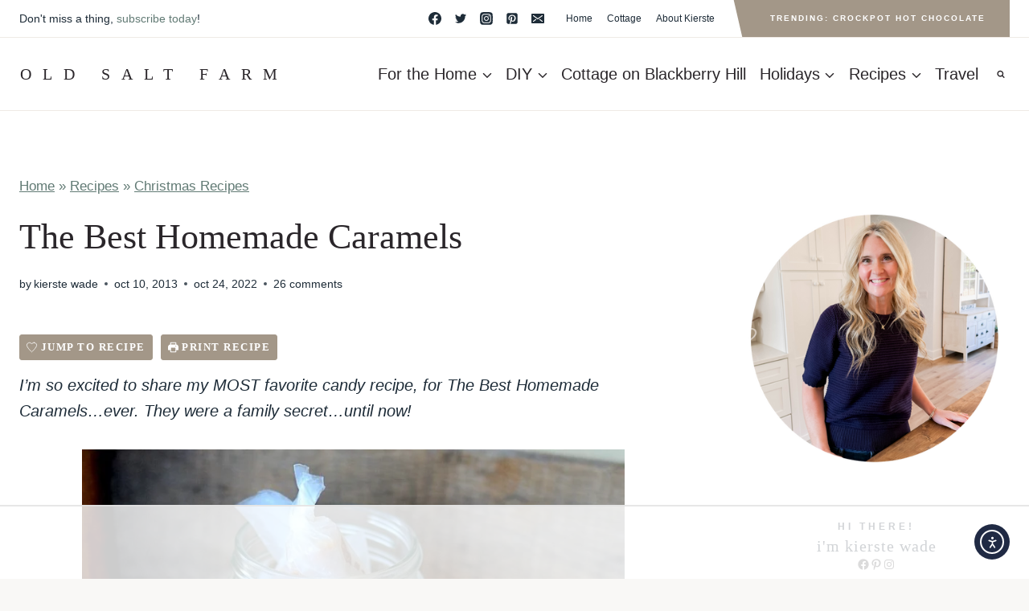

--- FILE ---
content_type: text/html; charset=utf-8
request_url: https://www.google.com/recaptcha/api2/aframe
body_size: 266
content:
<!DOCTYPE HTML><html><head><meta http-equiv="content-type" content="text/html; charset=UTF-8"></head><body><script nonce="r4BvbWtEYuztEmaFsYcv7Q">/** Anti-fraud and anti-abuse applications only. See google.com/recaptcha */ try{var clients={'sodar':'https://pagead2.googlesyndication.com/pagead/sodar?'};window.addEventListener("message",function(a){try{if(a.source===window.parent){var b=JSON.parse(a.data);var c=clients[b['id']];if(c){var d=document.createElement('img');d.src=c+b['params']+'&rc='+(localStorage.getItem("rc::a")?sessionStorage.getItem("rc::b"):"");window.document.body.appendChild(d);sessionStorage.setItem("rc::e",parseInt(sessionStorage.getItem("rc::e")||0)+1);localStorage.setItem("rc::h",'1768830885531');}}}catch(b){}});window.parent.postMessage("_grecaptcha_ready", "*");}catch(b){}</script></body></html>

--- FILE ---
content_type: text/html
request_url: https://api.intentiq.com/profiles_engine/ProfilesEngineServlet?at=39&mi=10&dpi=936734067&pt=17&dpn=1&iiqidtype=2&iiqpcid=960c2da1-7f66-4f9d-a37e-d539f62fc195&iiqpciddate=1768830886573&pcid=27f5c9c0-8361-4dc7-8deb-a7b425e1e863&idtype=3&gdpr=0&japs=false&jaesc=0&jafc=0&jaensc=0&jsver=0.33&testGroup=A&source=pbjs&ABTestingConfigurationSource=group&abtg=A&vrref=https%3A%2F%2Foldsaltfarm.com%2Fbest-homemade-caramels%2F
body_size: 54
content:
{"abPercentage":97,"adt":1,"ct":2,"isOptedOut":false,"data":{"eids":[]},"dbsaved":"false","ls":true,"cttl":86400000,"abTestUuid":"g_e09d9f04-6b5c-41ba-85e8-25eaff90e84c","tc":9,"sid":1026870058}

--- FILE ---
content_type: text/css
request_url: https://ads.adthrive.com/sites/54eb76c8db0df91e2b7392c2/ads.min.css
body_size: 523
content:
.adthrive-device-desktop .adthrive-recipe,
.adthrive-device-tablet .adthrive-recipe {
	float: right;
	clear: right;
	margin-left: 10px;
}

.sidebar-inner-wrap .adthrive-sidebar {
margin-bottom: 1.5em;
}

.adthrive-ad {
clear: both;
}

#adthrive-collapse-title{
text-align: center;
margin: 5px auto
}

#adthrive-collapse-container{
margin-bottom:15px;
}

body.adthrive-device-desktop {
  overflow: unset !important;
}

body.adthrive-device-desktop {
overflow: visible!important;
}

/* White Background For Mobile Sticky Video Player */
.adthrive-collapse-mobile-background {
background-color: #fff!important;
}
.adthrive-top-collapse-close > svg > * {
stroke: black;
font-family: sans-serif;
}
.adthrive-top-collapse-wrapper-video-title,
.adthrive-top-collapse-wrapper-bar a a.adthrive-learn-more-link {
color: #000!important;
}
/* END White Background For Mobile Sticky Video Player */

/* Font Size */
body {
font-size:20px!important;
line-height:1.6;
}
/* END Font Size */


/* Category Content ads */
body.category .adthrive-content {
  grid-column: 1 / -1;
}
/* END Category Content ads */

#AdThrive_Video_StickyOutstream_1_desktop, 
#AdThrive_Video_StickyOutstream_1_tablet,
#AdThrive_Video_StickyOutstream_1_phone{
bottom: 0 !important;
}

.adthrive-player-position.adthrive-collapse-mobile.adthrive-collapse-top-center,
.adthrive-collapse-mobile-background, .raptive-player-container.adthrive-collapse-mobile {
margin-top: 51.19px;
z-index: 999 !important;
}

.wprm-recipe-print, .wprm-recipe-jump, .wprm-recipe-jump-video {
    z-index: auto !important;
}

--- FILE ---
content_type: text/plain
request_url: https://rtb.openx.net/openrtbb/prebidjs
body_size: -220
content:
{"id":"3184685e-3f5c-4003-bae7-8238cc8b4b09","nbr":0}

--- FILE ---
content_type: text/plain
request_url: https://rtb.openx.net/openrtbb/prebidjs
body_size: -220
content:
{"id":"81835096-3291-416a-a855-2bb67ac4247c","nbr":0}

--- FILE ---
content_type: text/plain
request_url: https://rtb.openx.net/openrtbb/prebidjs
body_size: -220
content:
{"id":"10438cc9-c2f2-4875-b0bc-949c229f3996","nbr":0}

--- FILE ---
content_type: text/plain
request_url: https://rtb.openx.net/openrtbb/prebidjs
body_size: -220
content:
{"id":"f5943d2b-3c13-4239-b784-cd361c71a254","nbr":0}

--- FILE ---
content_type: text/plain
request_url: https://rtb.openx.net/openrtbb/prebidjs
body_size: -220
content:
{"id":"583430c9-3e59-4c5b-b798-0760c8bbd254","nbr":0}

--- FILE ---
content_type: text/plain
request_url: https://rtb.openx.net/openrtbb/prebidjs
body_size: -220
content:
{"id":"962c52e7-4d91-40fa-b6cc-f96ddd68fd9a","nbr":0}

--- FILE ---
content_type: text/plain; charset=UTF-8
request_url: https://at.teads.tv/fpc?analytics_tag_id=PUB_17002&tfpvi=&gdpr_consent=&gdpr_status=22&gdpr_reason=220&ccpa_consent=&sv=prebid-v1
body_size: 56
content:
MjcwNjk3YTMtMzcyNi00YjI3LWEzNWUtNDI5ZGFmYmQzNDNlIzEtOA==

--- FILE ---
content_type: text/plain
request_url: https://rtb.openx.net/openrtbb/prebidjs
body_size: -220
content:
{"id":"876f07c6-fa4b-40ca-81bc-8cdb8545b70c","nbr":0}

--- FILE ---
content_type: text/plain
request_url: https://rtb.openx.net/openrtbb/prebidjs
body_size: -220
content:
{"id":"994249b0-7dcf-4815-adab-0aaffb008d2d","nbr":0}

--- FILE ---
content_type: text/plain
request_url: https://rtb.openx.net/openrtbb/prebidjs
body_size: -220
content:
{"id":"56ee9e94-04f8-4e77-86db-7be0e65c5f55","nbr":0}

--- FILE ---
content_type: text/plain
request_url: https://rtb.openx.net/openrtbb/prebidjs
body_size: -220
content:
{"id":"788a2641-b5bf-48f0-83ed-06c4720c4c84","nbr":0}

--- FILE ---
content_type: text/plain
request_url: https://rtb.openx.net/openrtbb/prebidjs
body_size: -83
content:
{"id":"68ac36af-7564-4b13-9d62-5c3af3820057","nbr":0}